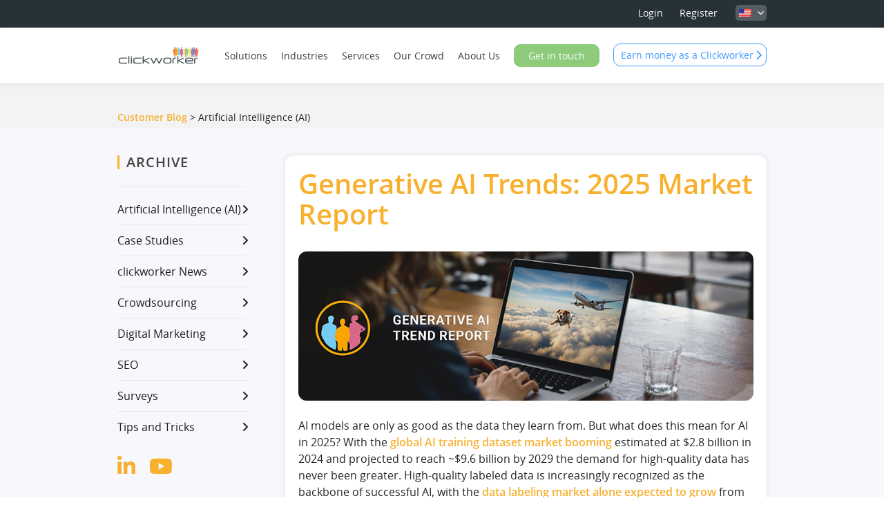

--- FILE ---
content_type: text/html; charset=UTF-8
request_url: https://www.clickworker.com/customer-blog/artificial-intelligence/
body_size: 19381
content:
<!DOCTYPE HTML><html
lang=en><head> <script>window.dataLayer = window.dataLayer || [];
  function gtag(){dataLayer.push(arguments);}


  gtag('consent', 'default', {
    'ad_storage': 'denied',
    'ad_user_data': 'denied',
    'ad_personalization': 'denied',
    'analytics_storage': 'denied'
  });</script> <meta
name="google-site-verification" content="Jzk2UMjrpHCfVso5ZCh02yq6SgochxEN03rOHvByZs4"><link
rel=preconnect href=https://cdn.clickworker.com/ ><link
rel=dns-prefetch href=https://cdn.clickworker.com/ ><meta
name="viewport" content="width=device-width, initial-scale=1.0"><link
rel="shortcut icon" href=/favicon.ico type=image/x-icon><meta
name='robots' content='noindex, follow'><title>Artificial Intelligence (AI) Archives - clickworker.com</title><meta
property="og:locale" content="en_US"><meta
property="og:type" content="article"><meta
property="og:title" content="Artificial Intelligence (AI) Archives - clickworker.com"><meta
property="og:url" content="https://www.clickworker.com/customer-blog/artificial-intelligence/"><meta
property="og:site_name" content="clickworker.com"><meta
name="twitter:card" content="summary_large_image"> <script type=application/ld+json class=yoast-schema-graph>{"@context":"https://schema.org","@graph":[{"@type":"CollectionPage","@id":"https://www.clickworker.com/customer-blog/artificial-intelligence/","url":"https://www.clickworker.com/customer-blog/artificial-intelligence/","name":"Artificial Intelligence (AI) Archives - clickworker.com","isPartOf":{"@id":"https://www.clickworker.com/#website"},"primaryImageOfPage":{"@id":"https://www.clickworker.com/customer-blog/artificial-intelligence/#primaryimage"},"image":{"@id":"https://www.clickworker.com/customer-blog/artificial-intelligence/#primaryimage"},"thumbnailUrl":"https://cdn.clickworker.com/wp-content/uploads/2025/03/gen-ai-trend-report-header-1.png","breadcrumb":{"@id":"https://www.clickworker.com/customer-blog/artificial-intelligence/#breadcrumb"},"inLanguage":"en-US"},{"@type":"ImageObject","inLanguage":"en-US","@id":"https://www.clickworker.com/customer-blog/artificial-intelligence/#primaryimage","url":"https://cdn.clickworker.com/wp-content/uploads/2025/03/gen-ai-trend-report-header-1.png","contentUrl":"https://cdn.clickworker.com/wp-content/uploads/2025/03/gen-ai-trend-report-header-1.png","width":800,"height":262,"caption":"Headerbild zum gen ai trend report post"},{"@type":"BreadcrumbList","@id":"https://www.clickworker.com/customer-blog/artificial-intelligence/#breadcrumb","itemListElement":[{"@type":"ListItem","position":1,"name":"Home","item":"https://www.clickworker.com/"},{"@type":"ListItem","position":2,"name":"Customer Blog","item":"https://www.clickworker.com/customer-blog/"},{"@type":"ListItem","position":3,"name":"Artificial Intelligence (AI)"}]},{"@type":"WebSite","@id":"https://www.clickworker.com/#website","url":"https://www.clickworker.com/","name":"clickworker.com","description":"Your AI Data Provider","publisher":{"@id":"https://www.clickworker.com/#organization"},"potentialAction":[{"@type":"SearchAction","target":{"@type":"EntryPoint","urlTemplate":"https://www.clickworker.com/?s={search_term_string}"},"query-input":{"@type":"PropertyValueSpecification","valueRequired":true,"valueName":"search_term_string"}}],"inLanguage":"en-US"},{"@type":"Organization","@id":"https://www.clickworker.com/#organization","name":"clickworker","url":"https://www.clickworker.com/","logo":{"@type":"ImageObject","inLanguage":"en-US","@id":"https://www.clickworker.com/#/schema/logo/image/","url":"https://cdn.clickworker.com/wp-content/uploads/2023/06/clickworkerCompactLogo.webp","contentUrl":"https://cdn.clickworker.com/wp-content/uploads/2023/06/clickworkerCompactLogo.webp","width":696,"height":696,"caption":"clickworker"},"image":{"@id":"https://www.clickworker.com/#/schema/logo/image/"},"sameAs":["https://www.linkedin.com/company/clickworker/"]}]}</script> <link
rel=dns-prefetch href=//hcaptcha.com><style id=wp-img-auto-sizes-contain-inline-css>img:is([sizes=auto i],[sizes^="auto," i]){contain-intrinsic-size:3000px 1500px}</style><link
rel=stylesheet href=https://cdn.clickworker.com/wp-content/cache/minify/1/a9435.css.gzip media=all><style id=classic-theme-styles-inline-css>/*! This file is auto-generated */
.wp-block-button__link{color:#fff;background-color:#32373c;border-radius:9999px;box-shadow:none;text-decoration:none;padding:calc(.667em + 2px) calc(1.333em + 2px);font-size:1.125em}.wp-block-file__button{background:#32373c;color:#fff;text-decoration:none}</style><link
rel=stylesheet href=https://cdn.clickworker.com/wp-content/cache/minify/1/ded5f.css.gzip media=all><style id=wpml-legacy-dropdown-click-0-inline-css>.wpml-ls-statics-shortcode_actions{background-color:#eee}.wpml-ls-statics-shortcode_actions, .wpml-ls-statics-shortcode_actions .wpml-ls-sub-menu, .wpml-ls-statics-shortcode_actions
a{border-color:#cdcdcd}.wpml-ls-statics-shortcode_actions a, .wpml-ls-statics-shortcode_actions .wpml-ls-sub-menu a, .wpml-ls-statics-shortcode_actions .wpml-ls-sub-menu a:link, .wpml-ls-statics-shortcode_actions li:not(.wpml-ls-current-language) .wpml-ls-link, .wpml-ls-statics-shortcode_actions li:not(.wpml-ls-current-language) .wpml-ls-link:link{color:#444;background-color:#fff}.wpml-ls-statics-shortcode_actions .wpml-ls-sub-menu a:hover,.wpml-ls-statics-shortcode_actions .wpml-ls-sub-menu a:focus, .wpml-ls-statics-shortcode_actions .wpml-ls-sub-menu a:link:hover, .wpml-ls-statics-shortcode_actions .wpml-ls-sub-menu a:link:focus{color:#000;background-color:#eee}.wpml-ls-statics-shortcode_actions .wpml-ls-current-language>a{color:#444;background-color:#fff}.wpml-ls-statics-shortcode_actions .wpml-ls-current-language:hover>a, .wpml-ls-statics-shortcode_actions .wpml-ls-current-language>a:focus{color:#000;background-color:#eee}.wpml-ls-legacy-dropdown-click{width:80px}.wpml-ls-statics-shortcode_actions{background-color:transparent}.wpml-ls-legacy-dropdown-click a.wpml-ls-item-toggle:after{right:4px}</style><link
rel=stylesheet href=https://cdn.clickworker.com/wp-content/cache/minify/1/2edac.css.gzip media=all><link
rel=stylesheet id=moove_gdpr_frontend-css href='https://www.clickworker.com/wp-content/plugins/gdpr-cookie-compliance/dist/styles/gdpr-main-nf.css?ver=5.0.9' type=text/css media=all><style id=moove_gdpr_frontend-inline-css>#moove_gdpr_cookie_modal .moove-gdpr-modal-content .moove-gdpr-tab-main h3.tab-title,
#moove_gdpr_cookie_modal .moove-gdpr-modal-content .moove-gdpr-tab-main span.tab-title,
#moove_gdpr_cookie_modal .moove-gdpr-modal-content .moove-gdpr-modal-left-content #moove-gdpr-menu li a,
#moove_gdpr_cookie_modal .moove-gdpr-modal-content .moove-gdpr-modal-left-content #moove-gdpr-menu li button,
#moove_gdpr_cookie_modal .moove-gdpr-modal-content .moove-gdpr-modal-left-content .moove-gdpr-branding-cnt a,
#moove_gdpr_cookie_modal .moove-gdpr-modal-content .moove-gdpr-modal-footer-content .moove-gdpr-button-holder a.mgbutton,
#moove_gdpr_cookie_modal .moove-gdpr-modal-content .moove-gdpr-modal-footer-content .moove-gdpr-button-holder button.mgbutton,
#moove_gdpr_cookie_modal .cookie-switch .cookie-slider:after,
#moove_gdpr_cookie_modal .cookie-switch .slider:after,
#moove_gdpr_cookie_modal .switch .cookie-slider:after,
#moove_gdpr_cookie_modal .switch .slider:after,
#moove_gdpr_cookie_info_bar .moove-gdpr-info-bar-container .moove-gdpr-info-bar-content p,
#moove_gdpr_cookie_info_bar .moove-gdpr-info-bar-container .moove-gdpr-info-bar-content p a,
#moove_gdpr_cookie_info_bar .moove-gdpr-info-bar-container .moove-gdpr-info-bar-content a.mgbutton,
#moove_gdpr_cookie_info_bar .moove-gdpr-info-bar-container .moove-gdpr-info-bar-content button.mgbutton,
#moove_gdpr_cookie_modal .moove-gdpr-modal-content .moove-gdpr-tab-main .moove-gdpr-tab-main-content h1,
#moove_gdpr_cookie_modal .moove-gdpr-modal-content .moove-gdpr-tab-main .moove-gdpr-tab-main-content h2,
#moove_gdpr_cookie_modal .moove-gdpr-modal-content .moove-gdpr-tab-main .moove-gdpr-tab-main-content h3,
#moove_gdpr_cookie_modal .moove-gdpr-modal-content .moove-gdpr-tab-main .moove-gdpr-tab-main-content h4,
#moove_gdpr_cookie_modal .moove-gdpr-modal-content .moove-gdpr-tab-main .moove-gdpr-tab-main-content h5,
#moove_gdpr_cookie_modal .moove-gdpr-modal-content .moove-gdpr-tab-main .moove-gdpr-tab-main-content h6,
#moove_gdpr_cookie_modal .moove-gdpr-modal-content.moove_gdpr_modal_theme_v2 .moove-gdpr-modal-title .tab-title,
#moove_gdpr_cookie_modal .moove-gdpr-modal-content.moove_gdpr_modal_theme_v2 .moove-gdpr-tab-main h3.tab-title,
#moove_gdpr_cookie_modal .moove-gdpr-modal-content.moove_gdpr_modal_theme_v2 .moove-gdpr-tab-main span.tab-title,
#moove_gdpr_cookie_modal .moove-gdpr-modal-content.moove_gdpr_modal_theme_v2 .moove-gdpr-branding-cnt
a{font-weight:inherit}#moove_gdpr_cookie_modal,#moove_gdpr_cookie_info_bar,.gdpr_cookie_settings_shortcode_content{font-family:inherit}#moove_gdpr_save_popup_settings_button{background-color:#373737;color:#fff}#moove_gdpr_save_popup_settings_button:hover{background-color:#000}#moove_gdpr_cookie_info_bar .moove-gdpr-info-bar-container .moove-gdpr-info-bar-content a.mgbutton,#moove_gdpr_cookie_info_bar .moove-gdpr-info-bar-container .moove-gdpr-info-bar-content
button.mgbutton{background-color:#f8b02f}#moove_gdpr_cookie_modal .moove-gdpr-modal-content .moove-gdpr-modal-footer-content .moove-gdpr-button-holder a.mgbutton,#moove_gdpr_cookie_modal .moove-gdpr-modal-content .moove-gdpr-modal-footer-content .moove-gdpr-button-holder button.mgbutton,.gdpr_cookie_settings_shortcode_content .gdpr-shr-button.button-green{background-color:#f8b02f;border-color:#f8b02f}#moove_gdpr_cookie_modal .moove-gdpr-modal-content .moove-gdpr-modal-footer-content .moove-gdpr-button-holder a.mgbutton:hover,#moove_gdpr_cookie_modal .moove-gdpr-modal-content .moove-gdpr-modal-footer-content .moove-gdpr-button-holder button.mgbutton:hover,.gdpr_cookie_settings_shortcode_content .gdpr-shr-button.button-green:hover{background-color:#fff;color:#f8b02f}#moove_gdpr_cookie_modal .moove-gdpr-modal-content .moove-gdpr-modal-close i,#moove_gdpr_cookie_modal .moove-gdpr-modal-content .moove-gdpr-modal-close span.gdpr-icon{background-color:#f8b02f;border:1px
solid #f8b02f}#moove_gdpr_cookie_info_bar span.moove-gdpr-infobar-allow-all.focus-g,#moove_gdpr_cookie_info_bar span.moove-gdpr-infobar-allow-all:focus,#moove_gdpr_cookie_info_bar button.moove-gdpr-infobar-allow-all.focus-g,#moove_gdpr_cookie_info_bar button.moove-gdpr-infobar-allow-all:focus,#moove_gdpr_cookie_info_bar span.moove-gdpr-infobar-reject-btn.focus-g,#moove_gdpr_cookie_info_bar span.moove-gdpr-infobar-reject-btn:focus,#moove_gdpr_cookie_info_bar button.moove-gdpr-infobar-reject-btn.focus-g,#moove_gdpr_cookie_info_bar button.moove-gdpr-infobar-reject-btn:focus,#moove_gdpr_cookie_info_bar span.change-settings-button.focus-g,#moove_gdpr_cookie_info_bar span.change-settings-button:focus,#moove_gdpr_cookie_info_bar button.change-settings-button.focus-g,#moove_gdpr_cookie_info_bar button.change-settings-button:focus{-webkit-box-shadow:0 0 1px 3px #f8b02f;-moz-box-shadow:0 0 1px 3px #f8b02f;box-shadow:0 0 1px 3px #f8b02f}#moove_gdpr_cookie_modal .moove-gdpr-modal-content .moove-gdpr-modal-close i:hover,#moove_gdpr_cookie_modal .moove-gdpr-modal-content .moove-gdpr-modal-close span.gdpr-icon:hover,#moove_gdpr_cookie_info_bar span[data-href]>u.change-settings-button{color:#f8b02f}#moove_gdpr_cookie_modal .moove-gdpr-modal-content .moove-gdpr-modal-left-content #moove-gdpr-menu li.menu-item-selected a span.gdpr-icon,#moove_gdpr_cookie_modal .moove-gdpr-modal-content .moove-gdpr-modal-left-content #moove-gdpr-menu li.menu-item-selected button span.gdpr-icon{color:inherit}#moove_gdpr_cookie_modal .moove-gdpr-modal-content .moove-gdpr-modal-left-content #moove-gdpr-menu li a span.gdpr-icon,#moove_gdpr_cookie_modal .moove-gdpr-modal-content .moove-gdpr-modal-left-content #moove-gdpr-menu li button span.gdpr-icon{color:inherit}#moove_gdpr_cookie_modal .gdpr-acc-link{line-height:0;font-size:0;color:transparent;position:absolute}#moove_gdpr_cookie_modal .moove-gdpr-modal-content .moove-gdpr-modal-close:hover i,#moove_gdpr_cookie_modal .moove-gdpr-modal-content .moove-gdpr-modal-left-content #moove-gdpr-menu li a,#moove_gdpr_cookie_modal .moove-gdpr-modal-content .moove-gdpr-modal-left-content #moove-gdpr-menu li button,#moove_gdpr_cookie_modal .moove-gdpr-modal-content .moove-gdpr-modal-left-content #moove-gdpr-menu li button i,#moove_gdpr_cookie_modal .moove-gdpr-modal-content .moove-gdpr-modal-left-content #moove-gdpr-menu li a i,#moove_gdpr_cookie_modal .moove-gdpr-modal-content .moove-gdpr-tab-main .moove-gdpr-tab-main-content a:hover,#moove_gdpr_cookie_info_bar.moove-gdpr-dark-scheme .moove-gdpr-info-bar-container .moove-gdpr-info-bar-content a.mgbutton:hover,#moove_gdpr_cookie_info_bar.moove-gdpr-dark-scheme .moove-gdpr-info-bar-container .moove-gdpr-info-bar-content button.mgbutton:hover,#moove_gdpr_cookie_info_bar.moove-gdpr-dark-scheme .moove-gdpr-info-bar-container .moove-gdpr-info-bar-content a:hover,#moove_gdpr_cookie_info_bar.moove-gdpr-dark-scheme .moove-gdpr-info-bar-container .moove-gdpr-info-bar-content button:hover,#moove_gdpr_cookie_info_bar.moove-gdpr-dark-scheme .moove-gdpr-info-bar-container .moove-gdpr-info-bar-content span.change-settings-button:hover,#moove_gdpr_cookie_info_bar.moove-gdpr-dark-scheme .moove-gdpr-info-bar-container .moove-gdpr-info-bar-content button.change-settings-button:hover,#moove_gdpr_cookie_info_bar.moove-gdpr-dark-scheme .moove-gdpr-info-bar-container .moove-gdpr-info-bar-content u.change-settings-button:hover,#moove_gdpr_cookie_info_bar span[data-href]>u.change-settings-button,#moove_gdpr_cookie_info_bar.moove-gdpr-dark-scheme .moove-gdpr-info-bar-container .moove-gdpr-info-bar-content a.mgbutton.focus-g,#moove_gdpr_cookie_info_bar.moove-gdpr-dark-scheme .moove-gdpr-info-bar-container .moove-gdpr-info-bar-content button.mgbutton.focus-g,#moove_gdpr_cookie_info_bar.moove-gdpr-dark-scheme .moove-gdpr-info-bar-container .moove-gdpr-info-bar-content a.focus-g,#moove_gdpr_cookie_info_bar.moove-gdpr-dark-scheme .moove-gdpr-info-bar-container .moove-gdpr-info-bar-content button.focus-g,#moove_gdpr_cookie_info_bar.moove-gdpr-dark-scheme .moove-gdpr-info-bar-container .moove-gdpr-info-bar-content a.mgbutton:focus,#moove_gdpr_cookie_info_bar.moove-gdpr-dark-scheme .moove-gdpr-info-bar-container .moove-gdpr-info-bar-content button.mgbutton:focus,#moove_gdpr_cookie_info_bar.moove-gdpr-dark-scheme .moove-gdpr-info-bar-container .moove-gdpr-info-bar-content a:focus,#moove_gdpr_cookie_info_bar.moove-gdpr-dark-scheme .moove-gdpr-info-bar-container .moove-gdpr-info-bar-content button:focus,#moove_gdpr_cookie_info_bar.moove-gdpr-dark-scheme .moove-gdpr-info-bar-container .moove-gdpr-info-bar-content span.change-settings-button.focus-g,span.change-settings-button:focus,button.change-settings-button.focus-g,button.change-settings-button:focus,#moove_gdpr_cookie_info_bar.moove-gdpr-dark-scheme .moove-gdpr-info-bar-container .moove-gdpr-info-bar-content u.change-settings-button.focus-g,#moove_gdpr_cookie_info_bar.moove-gdpr-dark-scheme .moove-gdpr-info-bar-container .moove-gdpr-info-bar-content u.change-settings-button:focus{color:#f8b02f}#moove_gdpr_cookie_modal .moove-gdpr-branding.focus-g span,#moove_gdpr_cookie_modal .moove-gdpr-modal-content .moove-gdpr-tab-main a.focus-g,#moove_gdpr_cookie_modal .moove-gdpr-modal-content .moove-gdpr-tab-main .gdpr-cd-details-toggle.focus-g{color:#f8b02f}#moove_gdpr_cookie_modal.gdpr_lightbox-hide{display:none}</style> <script src=https://cdn.clickworker.com/wp-content/cache/minify/1/0ccc4.js.gzip></script> <script id=wpml-xdomain-data-js-extra>var wpml_xdomain_data = {"css_selector":"wpml-ls-item","ajax_url":"https://www.clickworker.com/wp-admin/admin-ajax.php","current_lang":"en","_nonce":"a367f9060f"};
var wpml_xdomain_data = {"css_selector":"wpml-ls-item","ajax_url":"https://www.clickworker.com/wp-admin/admin-ajax.php","current_lang":"en","_nonce":"a367f9060f"};
//# sourceURL=wpml-xdomain-data-js-extra</script> <script src=https://cdn.clickworker.com/wp-content/cache/minify/1/cffed.js.gzip defer></script> <script src="https://cdn.clickworker.com/wp-includes/js/jquery/jquery.min.js.gzip?ver=3.7.1" id=jquery-core-js></script> <link
rel=https://api.w.org/ href=https://www.clickworker.com/wp-json/ ><link
rel=alternate title=JSON type=application/json href=https://www.clickworker.com/wp-json/wp/v2/categories/825><meta
name="generator" content="WordPress 6.9"><meta
name="generator" content="WPML ver:4.8.6 stt:1,4,3,43,2;"> <script async src=https://secure.leadforensics.com/js/223006.js ></script> <noscript><img
alt src=https://secure.leadforensics.com/223006.png style=display:none;></noscript><style>.h-captcha{position:relative;display:block;margin-bottom:2rem;padding:0;clear:both}.h-captcha[data-size="normal"]{width:302px;height:76px}.h-captcha[data-size="compact"]{width:158px;height:138px}.h-captcha[data-size="invisible"]{display:none}.h-captcha
iframe{z-index:1}.h-captcha::before{content:"";display:block;position:absolute;top:0;left:0;background:url(https://www.clickworker.com/wp-content/plugins/hcaptcha-for-forms-and-more/assets/images/hcaptcha-div-logo.svg) no-repeat;border:1px
solid #fff0;border-radius:4px;box-sizing:border-box}.h-captcha::after{content:"If you see this message, hCaptcha failed to load due to site errors.";font-family:-apple-system,system-ui,BlinkMacSystemFont,"Segoe UI",Roboto,Oxygen,Ubuntu,"Helvetica Neue",Arial,sans-serif;font-size:10px;font-weight:500;position:absolute;top:0;bottom:0;left:0;right:0;box-sizing:border-box;color:#bf1722;opacity:0}.h-captcha:not(:has(iframe))::after{animation:hcap-msg-fade-in .3s ease forwards;animation-delay:2s}.h-captcha:has(iframe)::after{animation:none;opacity:0}@keyframes hcap-msg-fade-in{to{opacity:1}}.h-captcha[data-size="normal"]::before{width:302px;height:76px;background-position:93.8% 28%}.h-captcha[data-size="normal"]::after{width:302px;height:76px;display:flex;flex-wrap:wrap;align-content:center;line-height:normal;padding:0
75px 0 10px}.h-captcha[data-size="compact"]::before{width:158px;height:138px;background-position:49.9% 78.8%}.h-captcha[data-size="compact"]::after{width:158px;height:138px;text-align:center;line-height:normal;padding:24px
10px 10px 10px}.h-captcha[data-theme="light"]::before,body.is-light-theme .h-captcha[data-theme="auto"]::before,.h-captcha[data-theme="auto"]::before{background-color:#fafafa;border:1px
solid #e0e0e0}.h-captcha[data-theme="dark"]::before,body.is-dark-theme .h-captcha[data-theme="auto"]::before,html.wp-dark-mode-active .h-captcha[data-theme="auto"]::before,html.drdt-dark-mode .h-captcha[data-theme="auto"]::before{background-image:url(https://www.clickworker.com/wp-content/plugins/hcaptcha-for-forms-and-more/assets/images/hcaptcha-div-logo-white.svg);background-repeat:no-repeat;background-color:#333;border:1px
solid #f5f5f5}@media (prefers-color-scheme:dark){.h-captcha[data-theme="auto"]::before{background-image:url(https://www.clickworker.com/wp-content/plugins/hcaptcha-for-forms-and-more/assets/images/hcaptcha-div-logo-white.svg);background-repeat:no-repeat;background-color:#333;border:1px
solid #f5f5f5}}.h-captcha[data-theme="custom"]::before{background-color:initial}.h-captcha[data-size="invisible"]::before,.h-captcha[data-size="invisible"]::after{display:none}.h-captcha
iframe{position:relative}div[style*="z-index: 2147483647"] div[style*="border-width: 11px"][style*="position: absolute"][style*="pointer-events: none"]{border-style:none}</style><link
rel=apple-touch-icon sizes=180x180 href="https://cdn.clickworker.com/wp-content/uploads/fbrfg/apple-touch-icon.png?v1.3=m2d3oL4778"><link
rel=icon type=image/png sizes=32x32 href="https://cdn.clickworker.com/wp-content/uploads/fbrfg/favicon-32x32.png?v1.3=m2d3oL4778"><link
rel=icon type=image/png sizes=16x16 href="https://cdn.clickworker.com/wp-content/uploads/fbrfg/favicon-16x16.png?v1.3=m2d3oL4778"><link
rel=manifest href="https://cdn.clickworker.com/wp-content/uploads/fbrfg/manifest.json?v1.3=m2d3oL4778"><link
rel=mask-icon href="https://cdn.clickworker.com/wp-content/uploads/fbrfg/safari-pinned-tab.svg.gzip?v1.3=m2d3oL4778" color=#f8b02f><link
rel="shortcut icon" href="https://cdn.clickworker.com/wp-content/uploads/fbrfg/favicon.ico.gzip?v1.3=m2d3oL4778"><meta
name="msapplication-config" content="https://cdn.clickworker.com/wp-content/uploads/fbrfg/browserconfig.xml.gzip?v1.3=m2d3oL4778"><meta
name="theme-color" content="#ffffff"><style>.fancybox-custom .fancybox-outer{box-shadow:0 0 50px #222}#nav-bar .navbar-nav .customer-main-menu li:last-child a.dropdown-toggle#menu-item-dropdown-82906 span,
#nav-bar .navbar-nav .customer-main-menu li:last-child a.dropdown-toggle#menu-item-dropdown-82906
span{background:#fff;padding:0;border-radius:0;border:none;border-width:none;color:#373d48;-webkit-transition:background-color .15s ease-in-out, border-color .15s ease-in-out;transition:background-color .15s ease-in-out, border-color .15s ease-in-out}#nav-bar .navbar-nav .customer-main-menu li:last-child a.dropdown-toggle#menu-item-dropdown-82906 span:hover{background:#fff;border:none}</style><style id=global-styles-inline-css>/*<![CDATA[*/:root{--wp--preset--aspect-ratio--square:1;--wp--preset--aspect-ratio--4-3:4/3;--wp--preset--aspect-ratio--3-4:3/4;--wp--preset--aspect-ratio--3-2:3/2;--wp--preset--aspect-ratio--2-3:2/3;--wp--preset--aspect-ratio--16-9:16/9;--wp--preset--aspect-ratio--9-16:9/16;--wp--preset--color--black:#000;--wp--preset--color--cyan-bluish-gray:#abb8c3;--wp--preset--color--white:#fff;--wp--preset--color--pale-pink:#f78da7;--wp--preset--color--vivid-red:#cf2e2e;--wp--preset--color--luminous-vivid-orange:#ff6900;--wp--preset--color--luminous-vivid-amber:#fcb900;--wp--preset--color--light-green-cyan:#7bdcb5;--wp--preset--color--vivid-green-cyan:#00d084;--wp--preset--color--pale-cyan-blue:#8ed1fc;--wp--preset--color--vivid-cyan-blue:#0693e3;--wp--preset--color--vivid-purple:#9b51e0;--wp--preset--gradient--vivid-cyan-blue-to-vivid-purple:linear-gradient(135deg,rgb(6,147,227) 0%,rgb(155,81,224) 100%);--wp--preset--gradient--light-green-cyan-to-vivid-green-cyan:linear-gradient(135deg,rgb(122,220,180) 0%,rgb(0,208,130) 100%);--wp--preset--gradient--luminous-vivid-amber-to-luminous-vivid-orange:linear-gradient(135deg,rgb(252,185,0) 0%,rgb(255,105,0) 100%);--wp--preset--gradient--luminous-vivid-orange-to-vivid-red:linear-gradient(135deg,rgb(255,105,0) 0%,rgb(207,46,46) 100%);--wp--preset--gradient--very-light-gray-to-cyan-bluish-gray:linear-gradient(135deg,rgb(238,238,238) 0%,rgb(169,184,195) 100%);--wp--preset--gradient--cool-to-warm-spectrum:linear-gradient(135deg,rgb(74,234,220) 0%,rgb(151,120,209) 20%,rgb(207,42,186) 40%,rgb(238,44,130) 60%,rgb(251,105,98) 80%,rgb(254,248,76) 100%);--wp--preset--gradient--blush-light-purple:linear-gradient(135deg,rgb(255,206,236) 0%,rgb(152,150,240) 100%);--wp--preset--gradient--blush-bordeaux:linear-gradient(135deg,rgb(254,205,165) 0%,rgb(254,45,45) 50%,rgb(107,0,62) 100%);--wp--preset--gradient--luminous-dusk:linear-gradient(135deg,rgb(255,203,112) 0%,rgb(199,81,192) 50%,rgb(65,88,208) 100%);--wp--preset--gradient--pale-ocean:linear-gradient(135deg,rgb(255,245,203) 0%,rgb(182,227,212) 50%,rgb(51,167,181) 100%);--wp--preset--gradient--electric-grass:linear-gradient(135deg,rgb(202,248,128) 0%,rgb(113,206,126) 100%);--wp--preset--gradient--midnight:linear-gradient(135deg,rgb(2,3,129) 0%,rgb(40,116,252) 100%);--wp--preset--font-size--small:13px;--wp--preset--font-size--medium:20px;--wp--preset--font-size--large:36px;--wp--preset--font-size--x-large:42px;--wp--preset--spacing--20:0.44rem;--wp--preset--spacing--30:0.67rem;--wp--preset--spacing--40:1rem;--wp--preset--spacing--50:1.5rem;--wp--preset--spacing--60:2.25rem;--wp--preset--spacing--70:3.38rem;--wp--preset--spacing--80:5.06rem;--wp--preset--shadow--natural:6px 6px 9px rgba(0, 0, 0, 0.2);--wp--preset--shadow--deep:12px 12px 50px rgba(0, 0, 0, 0.4);--wp--preset--shadow--sharp:6px 6px 0px rgba(0, 0, 0, 0.2);--wp--preset--shadow--outlined:6px 6px 0px -3px rgb(255, 255, 255), 6px 6px rgb(0, 0, 0);--wp--preset--shadow--crisp:6px 6px 0px rgb(0, 0, 0)}:where(.is-layout-flex){gap:0.5em}:where(.is-layout-grid){gap:0.5em}body .is-layout-flex{display:flex}.is-layout-flex{flex-wrap:wrap;align-items:center}.is-layout-flex>:is(*,div){margin:0}body .is-layout-grid{display:grid}.is-layout-grid>:is(*,div){margin:0}:where(.wp-block-columns.is-layout-flex){gap:2em}:where(.wp-block-columns.is-layout-grid){gap:2em}:where(.wp-block-post-template.is-layout-flex){gap:1.25em}:where(.wp-block-post-template.is-layout-grid){gap:1.25em}.has-black-color{color:var(--wp--preset--color--black) !important}.has-cyan-bluish-gray-color{color:var(--wp--preset--color--cyan-bluish-gray) !important}.has-white-color{color:var(--wp--preset--color--white) !important}.has-pale-pink-color{color:var(--wp--preset--color--pale-pink) !important}.has-vivid-red-color{color:var(--wp--preset--color--vivid-red) !important}.has-luminous-vivid-orange-color{color:var(--wp--preset--color--luminous-vivid-orange) !important}.has-luminous-vivid-amber-color{color:var(--wp--preset--color--luminous-vivid-amber) !important}.has-light-green-cyan-color{color:var(--wp--preset--color--light-green-cyan) !important}.has-vivid-green-cyan-color{color:var(--wp--preset--color--vivid-green-cyan) !important}.has-pale-cyan-blue-color{color:var(--wp--preset--color--pale-cyan-blue) !important}.has-vivid-cyan-blue-color{color:var(--wp--preset--color--vivid-cyan-blue) !important}.has-vivid-purple-color{color:var(--wp--preset--color--vivid-purple) !important}.has-black-background-color{background-color:var(--wp--preset--color--black) !important}.has-cyan-bluish-gray-background-color{background-color:var(--wp--preset--color--cyan-bluish-gray) !important}.has-white-background-color{background-color:var(--wp--preset--color--white) !important}.has-pale-pink-background-color{background-color:var(--wp--preset--color--pale-pink) !important}.has-vivid-red-background-color{background-color:var(--wp--preset--color--vivid-red) !important}.has-luminous-vivid-orange-background-color{background-color:var(--wp--preset--color--luminous-vivid-orange) !important}.has-luminous-vivid-amber-background-color{background-color:var(--wp--preset--color--luminous-vivid-amber) !important}.has-light-green-cyan-background-color{background-color:var(--wp--preset--color--light-green-cyan) !important}.has-vivid-green-cyan-background-color{background-color:var(--wp--preset--color--vivid-green-cyan) !important}.has-pale-cyan-blue-background-color{background-color:var(--wp--preset--color--pale-cyan-blue) !important}.has-vivid-cyan-blue-background-color{background-color:var(--wp--preset--color--vivid-cyan-blue) !important}.has-vivid-purple-background-color{background-color:var(--wp--preset--color--vivid-purple) !important}.has-black-border-color{border-color:var(--wp--preset--color--black) !important}.has-cyan-bluish-gray-border-color{border-color:var(--wp--preset--color--cyan-bluish-gray) !important}.has-white-border-color{border-color:var(--wp--preset--color--white) !important}.has-pale-pink-border-color{border-color:var(--wp--preset--color--pale-pink) !important}.has-vivid-red-border-color{border-color:var(--wp--preset--color--vivid-red) !important}.has-luminous-vivid-orange-border-color{border-color:var(--wp--preset--color--luminous-vivid-orange) !important}.has-luminous-vivid-amber-border-color{border-color:var(--wp--preset--color--luminous-vivid-amber) !important}.has-light-green-cyan-border-color{border-color:var(--wp--preset--color--light-green-cyan) !important}.has-vivid-green-cyan-border-color{border-color:var(--wp--preset--color--vivid-green-cyan) !important}.has-pale-cyan-blue-border-color{border-color:var(--wp--preset--color--pale-cyan-blue) !important}.has-vivid-cyan-blue-border-color{border-color:var(--wp--preset--color--vivid-cyan-blue) !important}.has-vivid-purple-border-color{border-color:var(--wp--preset--color--vivid-purple) !important}.has-vivid-cyan-blue-to-vivid-purple-gradient-background{background:var(--wp--preset--gradient--vivid-cyan-blue-to-vivid-purple) !important}.has-light-green-cyan-to-vivid-green-cyan-gradient-background{background:var(--wp--preset--gradient--light-green-cyan-to-vivid-green-cyan) !important}.has-luminous-vivid-amber-to-luminous-vivid-orange-gradient-background{background:var(--wp--preset--gradient--luminous-vivid-amber-to-luminous-vivid-orange) !important}.has-luminous-vivid-orange-to-vivid-red-gradient-background{background:var(--wp--preset--gradient--luminous-vivid-orange-to-vivid-red) !important}.has-very-light-gray-to-cyan-bluish-gray-gradient-background{background:var(--wp--preset--gradient--very-light-gray-to-cyan-bluish-gray) !important}.has-cool-to-warm-spectrum-gradient-background{background:var(--wp--preset--gradient--cool-to-warm-spectrum) !important}.has-blush-light-purple-gradient-background{background:var(--wp--preset--gradient--blush-light-purple) !important}.has-blush-bordeaux-gradient-background{background:var(--wp--preset--gradient--blush-bordeaux) !important}.has-luminous-dusk-gradient-background{background:var(--wp--preset--gradient--luminous-dusk) !important}.has-pale-ocean-gradient-background{background:var(--wp--preset--gradient--pale-ocean) !important}.has-electric-grass-gradient-background{background:var(--wp--preset--gradient--electric-grass) !important}.has-midnight-gradient-background{background:var(--wp--preset--gradient--midnight) !important}.has-small-font-size{font-size:var(--wp--preset--font-size--small) !important}.has-medium-font-size{font-size:var(--wp--preset--font-size--medium) !important}.has-large-font-size{font-size:var(--wp--preset--font-size--large) !important}.has-x-large-font-size{font-size:var(--wp--preset--font-size--x-large) !important}/*]]>*/</style></head><body
class="archive category category-artificial-intelligence category-825 wp-theme-clickworkerV8 v7"><div
id=header class=fixed-top><div
id=sup-nav ><div
class="container position-relative"><div
class="row no-gutters justify-content-end"><div
class="col-auto visible-lg"><div
class=menu-customer-contact-menu-container><ul
id=menu-customer-contact-menu class="nav navbar-nav" itemscope itemtype=http://www.schema.org/SiteNavigationElement><li
id=menu-item-61769 class="menu-item menu-item-type-custom menu-item-object-custom menu-item-has-children menu-item-61769  main-menu-item dropdown menu-item-61769 nav-item"><a
href=# data-toggle=dropdown aria-expanded=false class="dropdown-toggle nav-link" id=menu-item-dropdown-61769><span
itemprop=name>Login</span></a><ul
id=halter-menu-item-dropdown-61769  class=dropdown-menu aria-labelledby=menu-item-dropdown-61769 role=menu>
<li
id=menu-item-61770 class="menu-item menu-item-type-custom menu-item-object-custom menu-item-61770  normal-menu-item menu-item-61770 nav-item"><a
title="For Customers" target=_blank rel="noopener noreferrer" itemprop=url href="https://marketplace.clickworker.com/?locale=en" class=dropdown-item><span
itemprop=name>For Customers</span></a></li>
<li
id=menu-item-61771 class="menu-item menu-item-type-custom menu-item-object-custom menu-item-61771  normal-menu-item menu-item-61771 nav-item"><a
title="For Clickworkers" target=_blank rel="noopener noreferrer" itemprop=url href=https://workplace.clickworker.com/en/sessions/new class=dropdown-item><span
itemprop=name>For Clickworkers</span></a></li></ul>
</li>
<li
id=menu-item-61772 class="menu-item menu-item-type-custom menu-item-object-custom menu-item-has-children menu-item-61772  main-menu-item dropdown menu-item-61772 nav-item"><a
href=# data-toggle=dropdown aria-expanded=false class="dropdown-toggle nav-link" id=menu-item-dropdown-61772><span
itemprop=name>Register</span></a><ul
id=halter-menu-item-dropdown-61772  class=dropdown-menu aria-labelledby=menu-item-dropdown-61772 role=menu>
<li
id=menu-item-61773 class="menu-item menu-item-type-custom menu-item-object-custom menu-item-61773  normal-menu-item menu-item-61773 nav-item"><a
title="For Customers" target=_blank rel="noopener noreferrer" itemprop=url href="https://marketplace.clickworker.com/?locale=en" class=dropdown-item><span
itemprop=name>For Customers</span></a></li>
<li
id=menu-item-61774 class="menu-item menu-item-type-custom menu-item-object-custom menu-item-61774  normal-menu-item menu-item-61774 nav-item"><a
title="For Clickworkers" target=_blank rel="noopener noreferrer" itemprop=url href=https://workplace.clickworker.com/en/users/new/ class=dropdown-item><span
itemprop=name>For Clickworkers</span></a></li></ul>
</li></ul></div></div><div
class="col-auto visible-lg"><div
class="compact-lang-select-wrapper contact-lang-selector d-block ml-3" id=lang_sel_click><div
class="wpml-ls-statics-shortcode_actions wpml-ls wpml-ls-legacy-dropdown-click js-wpml-ls-legacy-dropdown-click" id=lang_sel_click><ul
role=menu><li
class="wpml-ls-slot-shortcode_actions wpml-ls-item wpml-ls-item-en wpml-ls-current-language wpml-ls-first-item wpml-ls-item-legacy-dropdown-click" role=none><a
href=# class="js-wpml-ls-item-toggle wpml-ls-item-toggle lang_sel_sel icl-en" role=menuitem title="Switch to English">
<img
class="wpml-ls-flag iclflag"
src=https://cdn.clickworker.com/wp-content/uploads/flags/us.png
alt=English
width=18
height=12></a><ul
class="js-wpml-ls-sub-menu wpml-ls-sub-menu" role=menu>
<li
class="icl-de wpml-ls-slot-shortcode_actions wpml-ls-item wpml-ls-item-de wpml-ls-last-item" role=none>
<a
href=https://www.clickworker.de/kunden-blog/kuenstliche-intelligenz/ class=wpml-ls-link role=menuitem aria-label="Switch to German" title="Switch to German">
<img
class="wpml-ls-flag iclflag"
src=https://www.clickworker.com/wp-content/plugins/sitepress-multilingual-cms/res/flags/de.svg
alt=German
width=18
height=12></a>
</li></ul></li></ul></div></div></div></div></div></div><nav
id=nav-bar
class="navbar scrollNav navbar-expand-lg navbar-light mega-menu justify-content-end "><div
class="container position-relative"><div
class=brand><a
href=/ >Clickworker GmbH</a></div><div
class="text-right d-lg-none mobile-nav-toggler">
<button
class="navbar-toggler float-right" type=button data-toggle=collapse data-target=#main-navbar-collaps
aria-controls=main-navbar-collapse aria-expanded=false aria-label="Toggle navigation"><i
class="fa fa-bars"
aria-hidden=true></i></button></div><div
class="collapse navbar-collapse w-100 customer-main-menu" id=main-navbar-collaps><div
class="navbar-nav w-sm-100"><div
class="nav-item wide row no-gutters w-100"><div
class="col-lg-auto mr-lg-auto visible-lg order-lg-first"><div
class=menu-customer-menu-container><ul
id=menu-customer-menu class="nav navbar-nav no-float customer-main-menu" itemscope itemtype=http://www.schema.org/SiteNavigationElement><li
id=menu-item-60927 class="menu-item menu-item-type-custom menu-item-object-custom menu-item-has-children menu-item-60927  main-menu-item dropdown menu-item-60927 nav-item"><a
href=# data-toggle=dropdown aria-expanded=false class="dropdown-toggle nav-link" id=menu-item-dropdown-60927><span
itemprop=name>Solutions</span></a><ul
id=halter-menu-item-dropdown-60927  class=dropdown-menu aria-labelledby=menu-item-dropdown-60927 role=menu>
<li
id=menu-item-60928 class="menu-item menu-item-type-post_type menu-item-object-page menu-item-60928  normal-menu-item menu-item-60928 nav-item"><a
itemprop=url href=https://www.clickworker.com/ai-datasets-for-machine-learning/ class=dropdown-item><span
itemprop=name>AI Training Data</span></a></li>
<li
id=menu-item-60930 class="menu-item menu-item-type-post_type menu-item-object-page menu-item-60930  normal-menu-item menu-item-60930 nav-item"><a
itemprop=url href=https://www.clickworker.com/surveys/ class=dropdown-item><span
itemprop=name>Surveys</span></a></li>
<li
id=menu-item-82019 class="menu-item menu-item-type-custom menu-item-object-custom menu-item-82019  normal-menu-item menu-item-82019 nav-item"><a
itemprop=url href=https://www.clickworker.com/store-check/ class=dropdown-item><span
itemprop=name>Store Check Services</span></a></li>
<li
id=menu-item-63966 class="menu-item menu-item-type-post_type menu-item-object-page menu-item-63966  normal-menu-item menu-item-63966 nav-item"><a
itemprop=url href=https://www.clickworker.com/categorization-tagging-service/ class=dropdown-item><span
itemprop=name>Tagging Services</span></a></li>
<li
id=menu-item-82406 class="menu-item menu-item-type-post_type menu-item-object-page menu-item-82406  normal-menu-item menu-item-82406 nav-item"><a
itemprop=url href=https://www.clickworker.com/testing-services/ class=dropdown-item><span
itemprop=name>Testing Services</span></a></li>
<li
id=menu-item-82900 class="menu-item menu-item-type-post_type menu-item-object-page menu-item-82900  normal-menu-item menu-item-82900 nav-item"><a
itemprop=url href=https://www.clickworker.com/list-building/ class=dropdown-item><span
itemprop=name>List Building</span></a></li>
<li
id=menu-item-82906 class="menu-item menu-item-type-post_type menu-item-object-page menu-item-82906  normal-menu-item menu-item-82906 nav-item"><a
itemprop=url href=https://www.clickworker.com/seo-services/ class=dropdown-item><span
itemprop=name>SEO Services</span></a></li></ul>
</li>
<li
id=menu-item-54647 class="menu-item menu-item-type-custom menu-item-object-custom menu-item-has-children menu-item-54647  main-menu-item dropdown menu-item-54647 nav-item"><a
href=# data-toggle=dropdown aria-expanded=false class="dropdown-toggle nav-link" id=menu-item-dropdown-54647><span
itemprop=name>Industries</span></a><ul
id=halter-menu-item-dropdown-54647  class=dropdown-menu aria-labelledby=menu-item-dropdown-54647 role=menu>
<li
id=menu-item-44617 class="menu-item menu-item-type-post_type menu-item-object-page menu-item-44617  normal-menu-item menu-item-44617 nav-item"><a
itemprop=url href=https://www.clickworker.com/ai-datasets-for-machine-learning/ class=dropdown-item><span
itemprop=name>AI &#038; Data Science</span></a></li>
<li
id=menu-item-56380 class="menu-item menu-item-type-post_type menu-item-object-page menu-item-56380  normal-menu-item menu-item-56380 nav-item"><a
itemprop=url href=https://www.clickworker.com/research/ class=dropdown-item><span
itemprop=name>Data service for research</span></a></li>
<li
id=menu-item-54651 class="menu-item menu-item-type-post_type menu-item-object-page menu-item-54651  normal-menu-item menu-item-54651 nav-item"><a
itemprop=url href=https://www.clickworker.com/ecommerce-services/ class=dropdown-item><span
itemprop=name>eCommerce</span></a></li>
<li
id=menu-item-54652 class="menu-item menu-item-type-post_type menu-item-object-page menu-item-54652  normal-menu-item menu-item-54652 nav-item"><a
itemprop=url href=https://www.clickworker.com/store-check/display-audit/ class=dropdown-item><span
itemprop=name>Retail</span></a></li>
<li
id=menu-item-64749 class="menu-item menu-item-type-post_type menu-item-object-page menu-item-64749  normal-menu-item menu-item-64749 nav-item"><a
itemprop=url href=https://www.clickworker.com/online-marketing-solutions/ class=dropdown-item><span
itemprop=name>Digital Marketing</span></a></li></ul>
</li>
<li
id=menu-item-54648 class="menu-item menu-item-type-custom menu-item-object-custom menu-item-has-children menu-item-54648  main-menu-item dropdown menu-item-54648 nav-item"><a
href=# data-toggle=dropdown aria-expanded=false class="dropdown-toggle nav-link" id=menu-item-dropdown-54648><span
itemprop=name>Services</span></a><ul
id=halter-menu-item-dropdown-54648  class=dropdown-menu aria-labelledby=menu-item-dropdown-54648 role=menu>
<li
id=menu-item-54649 class="menu-item menu-item-type-post_type menu-item-object-page menu-item-54649  normal-menu-item menu-item-54649 nav-item"><a
itemprop=url href=https://www.clickworker.com/managed-service/ class=dropdown-item><span
itemprop=name>Managed Service</span></a></li>
<li
id=menu-item-83474 class="menu-item menu-item-type-post_type menu-item-object-page menu-item-83474  normal-menu-item menu-item-83474 nav-item"><a
itemprop=url href=https://www.clickworker.com/self-service/ class=dropdown-item><span
itemprop=name>Self Service</span></a></li>
<li
id=menu-item-83516 class="menu-item menu-item-type-post_type menu-item-object-page menu-item-83516  normal-menu-item menu-item-83516 nav-item"><a
itemprop=url href=https://www.clickworker.com/crowd-as-a-service/ class=dropdown-item><span
itemprop=name>Crowd as a Service</span></a></li>
<li
id=menu-item-44605 class="menu-item menu-item-type-post_type menu-item-object-page menu-item-44605  normal-menu-item menu-item-44605 nav-item"><a
itemprop=url href=https://www.clickworker.com/api/ class=dropdown-item><span
itemprop=name>API</span></a></li>
<li
id=menu-item-60935 class="menu-item menu-item-type-post_type menu-item-object-page menu-item-60935  normal-menu-item menu-item-60935 nav-item"><a
itemprop=url href=https://www.clickworker.com/external-form-iframe/ class=dropdown-item><span
itemprop=name>External Form &#8211; iFrame</span></a></li></ul>
</li>
<li
id=menu-item-44682 class="menu-item menu-item-type-post_type menu-item-object-page menu-item-44682  main-menu-item menu-item-44682 nav-item"><a
itemprop=url href=https://www.clickworker.com/clickworker-crowd/ class=nav-link><span
itemprop=name>Our Crowd</span></a></li>
<li
id=menu-item-62724 class="menu-item menu-item-type-custom menu-item-object-custom menu-item-has-children menu-item-62724  main-menu-item dropdown menu-item-62724 nav-item"><a
href=# data-toggle=dropdown aria-expanded=false class="dropdown-toggle nav-link" id=menu-item-dropdown-62724><span
itemprop=name>About Us</span></a><ul
id=halter-menu-item-dropdown-62724  class=dropdown-menu aria-labelledby=menu-item-dropdown-62724 role=menu>
<li
id=menu-item-44599 class="menu-item menu-item-type-post_type menu-item-object-page menu-item-44599  normal-menu-item menu-item-44599 nav-item"><a
itemprop=url href=https://www.clickworker.com/about-us/ class=dropdown-item><span
itemprop=name>About clickworker</span></a></li>
<li
id=menu-item-67622 class="menu-item menu-item-type-post_type menu-item-object-page menu-item-67622  normal-menu-item menu-item-67622 nav-item"><a
itemprop=url href=https://www.clickworker.com/how-it-works/ class=dropdown-item><span
itemprop=name>How it works</span></a></li>
<li
id=menu-item-62764 class="menu-item menu-item-type-custom menu-item-object-custom menu-item-62764  normal-menu-item menu-item-62764 nav-item"><a
itemprop=url href=https://www.clickworker.com/case-studies/ class=dropdown-item><span
itemprop=name>Case Studies</span></a></li>
<li
id=menu-item-62727 class="menu-item menu-item-type-taxonomy menu-item-object-category current-category-ancestor menu-item-62727  normal-menu-item menu-item-62727 nav-item"><a
itemprop=url href=https://www.clickworker.com/customer-blog/ class=dropdown-item><span
itemprop=name>Customer Blog</span></a></li>
<li
id=menu-item-63268 class="menu-item menu-item-type-post_type menu-item-object-page menu-item-63268  normal-menu-item menu-item-63268 nav-item"><a
itemprop=url href=https://www.clickworker.com/press/ class=dropdown-item><span
itemprop=name>Press</span></a></li>
<li
id=menu-item-62731 class="menu-item menu-item-type-post_type menu-item-object-page menu-item-62731  normal-menu-item menu-item-62731 nav-item"><a
itemprop=url href=https://www.clickworker.com/about-us/career/ class=dropdown-item><span
itemprop=name>Career</span></a></li></ul>
</li>
<li
id=menu-item-61749 class="menu-item menu-item-type-custom menu-item-object-custom menu-item-has-children menu-item-61749  main-menu-item dropdown menu-item-61749 nav-item"><a
href=# data-toggle=dropdown aria-expanded=false class="dropdown-toggle nav-link" id=menu-item-dropdown-61749><span
itemprop=name>Get in touch</span></a><ul
id=halter-menu-item-dropdown-61749  class=dropdown-menu aria-labelledby=menu-item-dropdown-61749 role=menu>
<li
id=menu-item-61750 class="menu-item menu-item-type-post_type menu-item-object-page menu-item-61750  normal-menu-item menu-item-61750 nav-item"><a
title="For Customers" itemprop=url href=https://www.clickworker.com/contact-for-customers/ class=dropdown-item><span
itemprop=name>For Customers</span></a></li>
<li
id=menu-item-61751 class="menu-item menu-item-type-custom menu-item-object-custom menu-item-61751  normal-menu-item menu-item-61751 nav-item"><a
target=_blank rel="noopener noreferrer" itemprop=url href=https://support-workplace.clickworker.com/support/home class=dropdown-item><span
itemprop=name>For Clickworkers</span></a></li></ul>
</li></ul></div></div></div></div></div><div
class="col-lg-auto visible-lg my-auto order-lg-last pr-0">
<a
href=https://www.clickworker.com/clickworker/
class="btn cw-button">Earn money as a Clickworker <i
class="fa-solid fa-chevron-right"></i></a></div></div></nav><div
class=clear></div></div><div
class=page><style>.blog .under-headline-area
.date{margin-right:12px;font-size:20px}</style><section
class=breadcrumb style="padding-top: 33px;"><div
class=container><div
class=row><div
class=col-md-12><div
class=breadcrumb-inner>
<a
title="Go to the Customer Blog category archives." href=https://www.clickworker.com/customer-blog/ >Customer Blog</a> &gt; Artificial Intelligence (AI)</div></div></div></div></section><section
class="gray section-space-small"><div
class="container blog"><div
class=row><div
class="col-lg-9 order-lg-last main-content no-gutters"><div
class="row no-gutters"><div
class=col-12><div
class="blog_post card"><h1><a
href=https://www.clickworker.com/customer-blog/generative-ai-trends/ >Generative AI Trends: 2025 Market Report </a></h1><div
class="under-headline-area h4 test"><div
class=row><div
class=col-sm-12></div></div></div><div
class="featured-image mb-4">
<img
src=https://cdn.clickworker.com/wp-content/uploads/2025/03/gen-ai-trend-report-header-1.png alt="Generative AI Trends: 2025 Market Report" class="w-100 h-auto img-fluid rounded size-full wp-image-80692 ls-is-cached lazyloaded"></div><p>AI models are only as good as the data they learn from. But what does this mean for AI in 2025? With the <a
target=_blank href=https://www.marketsandmarkets.com/Market-Reports/ai-training-dataset-market-153819655.html>global AI training dataset market booming</a> estimated at $2.8 billion in 2024 and projected to reach ~$9.6 billion by 2029 the demand for high-quality data has never been greater. High-quality labeled data is increasingly recognized as the backbone of successful AI, with the <a
target=_blank href=https://www.labellerr.com/blog/data-labeling-trends>data labeling market alone expected to grow</a> from $0.8 billion in 2022 to <strong>$3.6 billion by 2027</strong>.</p><p>But what exactly is driving this growth, and how are industry leaders responding? Key improvements on the horizon include more accurate and efficient <strong>annotation techniques</strong>, greater use of <strong>synthetic data</strong> to supplement real examples, robust <strong>human-in-the-loop</strong> oversight for validation, compliance with emerging <strong>AI regulations</strong> on data quality, and new <strong>data management tools</strong> that boost pipeline integrity.</p>
<a
class="btn btn-primary more-link" href=https://www.clickworker.com/customer-blog/generative-ai-trends/ >Read more</a></div><div
class="blog_post card"><h1><a
href=https://www.clickworker.com/customer-blog/error-handling-in-data-annotation-pipelines/ >Error Handling in Data Annotation Pipelines </a></h1><div
class="under-headline-area h4 test"><div
class=row><div
class=col-sm-12></div></div></div><div
class="featured-image mb-4">
<img
src=https://cdn.clickworker.com/wp-content/uploads/2025/01/error-handling-in-data-annotation-pipelines_xbVI8Y0_header_with_text.webp alt="Error Handling in Data Annotation Pipelines" class="w-100 h-auto img-fluid rounded size-full wp-image-80146 ls-is-cached lazyloaded"></div><p>Imagine teaching a child to recognize animals using flashcards—but what if half the labels were wrong? That’s the high-stakes reality of data annotation, the invisible scaffolding holding up today’s AI. At its core, annotation is about teaching machines to &#8220;see&#8221; by labeling raw data—photos, text, audio—with meaningful tags. But here’s the catch: this deceptively simple task is riddled with pitfalls. A misplaced label or biased tag doesn’t just confuse an algorithm—it can warp predictions, bake in discrimination, or even lead to life-or-death mistakes in fields like healthcare or self-driving cars.</p>
<a
class="btn btn-primary more-link" href=https://www.clickworker.com/customer-blog/error-handling-in-data-annotation-pipelines/ >Read more</a></div><div
class="blog_post card"><h1><a
href=https://www.clickworker.com/customer-blog/automated-data-validation-frameworks/ >Automated Data Validation Frameworks </a></h1><div
class="under-headline-area h4 test"><div
class=row><div
class=col-sm-12></div></div></div><div
class="featured-image mb-4">
<img
src=https://cdn.clickworker.com/wp-content/uploads/2025/01/automated-data-validation-frameworks_yNwNLAL_header_with_text.webp alt="Automated Data Validation Frameworks" class="w-100 h-auto img-fluid rounded size-full wp-image-80156 ls-is-cached lazyloaded"></div><p>Data has become the lifeblood of modern businesses, but here&#8217;s the catch: how do you trust a tsunami of numbers, spreadsheets, and sensor readings flooding your systems daily? Picture a librarian trying to manually check every book in a skyscraper-sized library—that&#8217;s traditional data validation trying to keep up with today&#8217;s data deluge.</p><p>The truth is, manual checks worked when data moved at a bicycle&#8217;s pace. Now? It&#8217;s a supersonic jet. Automated validation tools have become essential infrastructure. Imagine teaching machines to spot errors faster than a caffeine-fueled analyst, scale across cloud databases without breaking a sweat, and adapt as your data evolves.</p>
<a
class="btn btn-primary more-link" href=https://www.clickworker.com/customer-blog/automated-data-validation-frameworks/ >Read more</a></div><div
class="blog_post card"><h1><a
href=https://www.clickworker.com/customer-blog/dataset-balancing-techniques/ >Dataset Balancing Techniques </a></h1><div
class="under-headline-area h4 test"><div
class=row><div
class=col-sm-12></div></div></div><div
class="featured-image mb-4">
<img
src=https://cdn.clickworker.com/wp-content/uploads/2025/01/dataset-balancing-techniques_EYtpc7p_header_with_text-1.webp alt="Dataset Balancing Techniques" class="w-100 h-auto img-fluid rounded size-full wp-image-80151 ls-is-cached lazyloaded"></div><p>Imagine teaching a computer to spot a needle in a haystack—except the haystack is the size of a football field, and there are only three needles hidden inside. This is the frustrating reality of data imbalance in machine learning, where one category (like those rare &#8220;needles&#8221;) gets drowned out by overwhelming amounts of other data. It&#8217;s like training a security guard to spot thieves in a crowd where 99% of people are innocent—without special techniques, they&#8217;ll just wave everyone through and call it a day.</p><p>Here&#8217;s the problem: most machine learning algorithms are optimists. They aim for high accuracy by favoring the majority class, completely missing the subtle patterns in the underrepresented group. Take fraud detection—if only 0.1% of transactions are fraudulent, a model might lazily label everything as &#8220;safe&#8221; and still boast 99.9% accuracy. Meanwhile, actual fraud slips through undetected, costing millions.</p>
<a
class="btn btn-primary more-link" href=https://www.clickworker.com/customer-blog/dataset-balancing-techniques/ >Read more</a></div><div
class="blog_post card"><h1><a
href=https://www.clickworker.com/customer-blog/best-practices-for-training-data-quality-control/ >Best Practices for Training Data Quality Control </a></h1><div
class="under-headline-area h4 test"><div
class=row><div
class=col-sm-12></div></div></div><div
class="featured-image mb-4">
<img
src=https://cdn.clickworker.com/wp-content/uploads/2025/01/best-practices-for-training-data-quality-control_zcyqTom_header_with_text.webp alt="Best Practices for Training Data Quality Control" class="w-100 h-auto img-fluid rounded size-full wp-image-80136 ls-is-cached lazyloaded"></div><p>Real-world data is messy. The magic happens when we clean it up, fill gaps, and create systems to keep it trustworthy. In the next sections, we&#8217;ll break down the messy realities of data gremlins (missing values, biased samples, inconsistent labels), share battle-tested strategies to tackle them, and walk through how to bake quality checks into every step of your workflow. Spoiler: It&#8217;s less about fancy tools and more about smart, consistent habits. Ready to dig in?</p>
<a
class="btn btn-primary more-link" href=https://www.clickworker.com/customer-blog/best-practices-for-training-data-quality-control/ >Read more</a></div><div
class="blog_post card"><h1><a
href=https://www.clickworker.com/customer-blog/managing-large-scale-annotation-projects/ >Overcoming Bottlenecks in High-Volume Image and Video Annotation </a></h1><div
class="under-headline-area h4 test"><div
class=row><div
class=col-sm-12></div></div></div><div
class="featured-image mb-4">
<img
src=https://cdn.clickworker.com/wp-content/uploads/2025/01/xray.webp alt="Overcoming Bottlenecks in High-Volume Image and Video Annotation" class="w-100 h-auto img-fluid rounded size-full wp-image-79927 ls-is-cached lazyloaded"></div><p>In artificial intelligence, the <strong>quality of training data is the <em>lifeblood</em> of how well models perform</strong>. Take image and video annotation, for instance. Here, precision isn&#8217;t a luxury; it&#8217;s what determines whether an AI system can genuinely &#8220;see&#8221; the world or stumble blindly through pixelated guesswork.</p><p><strong>Jan Mentken, Head of Solutions at clickworker</strong>, puts it clearly: <strong>&#8220;We had a client who initially tried using AI for their annotation needs, but the results just weren&#8217;t cutting it. They came to us because they needed that human touch to achieve the level of quality required to train their model effectively.&#8221;</strong> His story hits like a reality check: for all its dazzling advances, AI still leans heavily on human judgment when it comes to nuanced, high-stakes tasks.</p><p>Tackling massive annotation projects isn&#8217;t just about throwing manpower at pixels. It&#8217;s a dance of meticulous planning and ironclad quality checks. At clickworker, the focus isn&#8217;t on speed for speed&#8217;s sake. Instead, teams zero in on crafting annotations so precise they become the invisible scaffolding for AI systems people can actually trust. After all, when machines &#8220;see,&#8221; they&#8217;d better see things right &#8211; whether it&#8217;s spotting a tumor in an X-ray or recognizing a pedestrian at dusk.</p>
<a
class="btn btn-primary more-link" href=https://www.clickworker.com/customer-blog/managing-large-scale-annotation-projects/ >Read more</a></div><div
class="blog_post card"><h1><a
href=https://www.clickworker.com/customer-blog/image-annotation-tools/ >From Pixels to Purpose – 9 Helpful Image Annotation Tools </a></h1><div
class="under-headline-area h4 test"><div
class=row><div
class=col-sm-12></div></div></div><div
class="featured-image mb-4">
<img
src=https://cdn.clickworker.com/wp-content/uploads/2024/09/manufacturing_after.webp alt="From Pixels to Purpose – 9 Helpful Image Annotation Tools" class="w-100 h-auto img-fluid rounded size-full wp-image-78878 ls-is-cached lazyloaded"></div><p>
<strong>Image annotation tools</strong> are quietly behind some of the biggest changes in how automated machines interact with us &#8211; revolutionizing everything from self-driving cars to medical diagnostics. But what makes these tools so important and how do they work? In
this blog post, we will introduce you to nine picture annotation tools and take a closer look at the different types of image annotation.</p>
<a
class="btn btn-primary more-link" href=https://www.clickworker.com/customer-blog/image-annotation-tools/ >Read more</a></div><div
class="blog_post card"><h1><a
href=https://www.clickworker.com/customer-blog/artificial-intelligence/medical-data-annotation/ >Medical Data Annotation: The Key to Advancing Diagnostic AI </a></h1><div
class="under-headline-area h4 test"><div
class=row><div
class=col-sm-12></div></div></div><div
class="featured-image mb-4">
<img
src=https://cdn.clickworker.com/wp-content/uploads/2024/10/medical_imaging.webp alt="Medical Data Annotation: The Key to Advancing Diagnostic AI" class="w-100 h-auto img-fluid rounded size-full wp-image-79060 ls-is-cached lazyloaded"></div><p>The global market for healthcare and medical data annotation tools is set to rise to <strong>$1.1 billion</strong> by 2032, showing an impressive <strong>annual growth rate of 23.85%</strong> from 2024 to 2032, according to the IMARC Group’s <a
href=https://www.imarcgroup.com/healthcare-data-annotation-tools-market target=_blank>Healthcare Data Annotation Tools Market Report</a>.</p><p><em>What’s driving this impressive growth?</em> There are a few key reasons. First, we are seeing a surge in the use of <strong>artificial intelligence (AI)</strong> and <strong>machine learning (ML)</strong> in healthcare. Then there&#8217;s the fact that we&#8217;re generating huge amounts of data every day.</p><p>Additionally, there have been significant advancements in medical imaging technologies, along with improved access to high-quality <a
href=https://www.lxt.ai/services/image-data-collection/ target=_blank>image datasets</a>.</p><p>The rising demand for telemedicine services highlights the importance of <a
href=https://www.clickworker.com/ai-datasets-for-machine-learning/ >AI training data</a>, which enhances diagnostic accuracy, personalized patient care, supports remote monitoring, and automates administrative tasks, ultimately improving the efficiency of remote healthcare delivery.</p><p>All these trends are driving the medical data annotation market forward, showing just how important these technologies are for improving healthcare delivery and patient outcomes.</p><p>Let’s look at why medical data annotation is important and how AI training data and image and photo datasets are transforming healthcare for the better.</p>
<a
class="btn btn-primary more-link" href=https://www.clickworker.com/customer-blog/artificial-intelligence/medical-data-annotation/ >Read more</a></div><div
class="blog_post card"><h1><a
href=https://www.clickworker.com/customer-blog/llm-hallucinations/ >LLM Hallucinations – Causes and Solutions </a></h1><div
class="under-headline-area h4 test"><div
class=row><div
class=col-sm-12></div></div></div><div
class="featured-image mb-4">
<img
src=https://cdn.clickworker.com/wp-content/uploads/2024/08/LLM-hallucinations.jpeg alt="LLM Hallucinations – Causes and Solutions" class="w-100 h-auto img-fluid rounded size-full wp-image-78355 ls-is-cached lazyloaded"></div><p>The precision and reliability of Artificial Intelligence (AI) are crucial, especially with large language models (LLMs). A common issue with these models is the phenomenon of <strong>&#8220;LLM hallucinations&#8221;</strong>. This term describes the tendency of language models to generate information not based on reality. This can range from incorrect facts to entirely fabricated stories.</p><p>LLM hallucinations pose a serious challenge as they can undermine the credibility and reliability of AI systems. They mainly arise due to insufficient or faulty training data, lack of contextualization, and the models&#8217; excessive creativity. This problem affects both the developers of <a
href=https://www.lxt.ai/ai-glossary/large-language-models/ target=_blank>LLMs</a> and businesses and end-users who rely on precise and reliable AI results.</p><p>To prevent these hallucinations and improve the quality of AI models, the provision of high-quality <a
href=https://www.clickworker.com/ai-datasets-for-machine-learning/ >AI training data</a> is crucial. This is where we, clickworker, come into play. We provide customized training data solutions and ensure the quality and accuracy of the data through <a
href=https://www.clickworker.com/about-crowdsourcing/ >crowdsourcing</a> techniques and human review. By integrating these high-quality data, LLMs can work more precisely and reliably, leading to better results and increased user trust.</p><p>In this blog post, we will explore the causes and impacts of LLM hallucinations and show how clickworker&#8217;s services help address these challenges and improve the quality of language models.</p><a
class="btn btn-primary more-link" href=https://www.clickworker.com/customer-blog/llm-hallucinations/ >Read more</a></div><div
class="blog_post card"><h1><a
href=https://www.clickworker.com/customer-blog/ai-agents/ >Why AI Agents Make AI More Practical and Useful </a></h1><div
class="under-headline-area h4 test"><div
class=row><div
class=col-sm-12></div></div></div><div
class="featured-image mb-4">
<img
src=https://cdn.clickworker.com/wp-content/uploads/2024/07/ai-agents.png alt="Why AI Agents Make AI More Practical and Useful" class="w-100 h-auto img-fluid rounded size-full wp-image-78228 ls-is-cached lazyloaded"></div><p>AI agents are intelligent entities that can operate autonomously, interact with other agents, and adapt to changing environments. This definition captures the key characteristics that make AI agents powerful and versatile tools in various applications.</p><p>The autonomy of AI agents allows them to perform tasks and make decisions without constant human intervention. They can process information, analyze situations, and take appropriate actions based on their programming and learned behaviors. This autonomous operation is crucial for handling complex tasks efficiently, especially in dynamic environments where real-time decision-making is essential.</p><p>Interaction is another vital aspect of AI agents. They can communicate and collaborate with other agents, whether artificial or human, to achieve common goals or solve complex problems. This ability to interact enables the creation of multi-agent systems where different specialized agents work together, leveraging their individual strengths to tackle challenges that would be difficult for a single agent to handle alone.</p><a
class="btn btn-primary more-link" href=https://www.clickworker.com/customer-blog/ai-agents/ >Read more</a></div></div><div
class=col-12><ul
class='pagination justify-content-center'>
<li
class='page-item active disabled'><a
class=page-link href=#><span
class=current>1</span></a></li><li
class=page-item><a
class=page-link class="page larger" title="Page 2" href=https://www.clickworker.com/customer-blog/artificial-intelligence/page/2/ >2</a></li><li
class=page-item><a
class=page-link class="page larger" title="Page 3" href=https://www.clickworker.com/customer-blog/artificial-intelligence/page/3/ >3</a></li><li
class=page-item><a
class=page-link class="page larger" title="Page 4" href=https://www.clickworker.com/customer-blog/artificial-intelligence/page/4/ >4</a></li><li
class=page-item><a
class=page-link class="page larger" title="Page 5" href=https://www.clickworker.com/customer-blog/artificial-intelligence/page/5/ >5</a></li><li
class='page-item disabled'><a
class=page-link href=#>&hellip;</a></li><li
class=page-item><a
class=page-link class=nextpostslink rel=next aria-label="Next Page" href=https://www.clickworker.com/customer-blog/artificial-intelligence/page/2/ ><small><i
class="fa fa-chevron-right" aria-hidden=true></i></small></a></li><li
class=page-item><a
class=page-link class=last aria-label="Last Page" href=https://www.clickworker.com/customer-blog/artificial-intelligence/page/9/ ><small><i
class="fa fa-step-forward" aria-hidden=true></i></small></a></li></ul></div></div></div><div
class="col-lg-3 order-lg-1 sidebar"><div
class=widget-wrapper-sticky><div
class=widget-wrapper><p
class="h5 widget-title">ARCHIVE</p><ul
class='list left_space'>	<li
class="cat-item cat-item-825 current-cat"><a
aria-current=page href=https://www.clickworker.com/customer-blog/artificial-intelligence/ >Artificial Intelligence (AI)</a>
</li>
<li
class="cat-item cat-item-717"><a
href=https://www.clickworker.com/customer-blog/case-studies/ >Case Studies</a>
</li>
<li
class="cat-item cat-item-721"><a
href=https://www.clickworker.com/customer-blog/clickworker-news/ >clickworker News</a>
</li>
<li
class="cat-item cat-item-719"><a
href=https://www.clickworker.com/customer-blog/crowdsourcing-en/ >Crowdsourcing</a>
</li>
<li
class="cat-item cat-item-718"><a
href=https://www.clickworker.com/customer-blog/online-marketing-en/ >Digital Marketing</a>
</li>
<li
class="cat-item cat-item-720"><a
href=https://www.clickworker.com/customer-blog/seo-en/ >SEO</a>
</li>
<li
class="cat-item cat-item-996"><a
href=https://www.clickworker.com/customer-blog/surveys/ >Surveys</a>
</li>
<li
class="cat-item cat-item-722"><a
href=https://www.clickworker.com/customer-blog/tips-tricks/ >Tips and Tricks</a>
</li></ul></div><div
class=social-media-icons-wrapper>
<a
href=https://www.linkedin.com/company/clickworker/ target=blank rel="noopener noreferrer"><i
class="fa fa-linkedin" aria-hidden=true></i></a>
<a
href=https://www.youtube.com/user/clickworkercom/videos target=blank rel="noopener noreferrer"><i
class="fa fa-youtube" aria-hidden=true></i></a></div></div></div></div></div></section></div><div
class=clear></div><div
class=clear></div></div><section
id=footer class="footer-bg d-print-none test"><div
class=container><div
id=column-footer class=row><div
class="col-sm-3 new-col-test-eng">
<strong
class=titOne>Solutions</strong>
<strong
class=titTow><a
href=https://www.clickworker.com/ai-datasets-for-machine-learning/
class>AI Training Data</a></strong>
<strong
class=titTow><a
href=https://www.clickworker.com/surveys/ class>Surveys</a></strong>
<strong
class=titTow><a
href=https://www.clickworker.com/store-check/ class>Store Check
Services</a></strong><ul>
<li><a
href=https://www.clickworker.com/store-check/display-audit/ class>Display Audits</a>
</li>
<li><a
href=https://www.clickworker.com/store-check/mystery-check/ class>Mystery Check</a></li></ul>
<strong
class=titTow><a
href=https://www.clickworker.com/categorization-tagging-service/
class>Tagging Services</a></strong><ul>
<li><a
href=https://www.clickworker.com/categorization-tagging-service/product-categorization/
class>Product Categorization</a></li>
<li><a
href=https://www.clickworker.com/categorization-tagging-service/color-determination/
class>Color Tagging</a></li>
<li><a
href=https://www.clickworker.com/categorization-tagging-service/feedback-analysis/
class>Feedback Analysis</a></li>
<li><a
href=https://www.clickworker.com/categorization-tagging-service/sentiment-analysis/
class>Sentiment Analysis</a></li></ul></div><div
class="col-sm-3 new-col-test-eng">
<strong
class=titTow style=margin-top:64px><a
href=https://www.clickworker.com/testing-services/ >Testing Services</a></strong><ul>
<li><a
href=https://www.clickworker.com/testing-services/mobile-app-testing/ class>App
Testing</a></li>
<li><a
href=https://www.clickworker.com/testing-services/games-testing/ class>Game Testing</a>
</li>
<li><a
href=https://www.clickworker.com/testing-services/website-testing-services/
class>Website Testing</a></li>
<li><a
href=https://www.clickworker.com/testing-services/search-relevance/ class>Search
Relevance</a></li></ul>
<strong
class=titTow><a
href=https://www.clickworker.com/list-building/ class>List
Building</a></strong><ul>
<li><a
href=https://www.clickworker.com/list-building/email-address-research/ class>Email
Address Research</a></li>
<li><a
href=https://www.clickworker.com/list-building/price-research/ class>Price Research</a>
</li></ul>
<strong
class=titTow><a
href=https://www.clickworker.com/seo-services/ class>SEO
Services</a></strong><ul>
<li><a
href=https://www.clickworker.com/seo-services/ai-content-editing-writing-services/
class>SEO
Copywriting Services</a></li>
<li><a
href=https://www.clickworker.com/seo-services/website-traffic-boost/ class>Website
Traffic Boost</a></li></ul></div><div
class="col-sm-3 intact-dont-change"><strong
class=titOne>Good to Know</strong><ul>
<li>
<a
href=https://www.clickworker.com/customer-faq/ class>
Customer FAQ	</a>
</li>
<li>
<a
href=https://www.clickworker.com/about-crowdsourcing/ class>
About Crowdsourcing	</a>
</li>
<li>
<a
href=https://www.clickworker.com/crowdsourcing-glossary/ class>
Crowdsourcing Glossary	</a>
</li>
<li>
<a
href=https://www.clickworker.com/content-marketing-glossary/ class>
Content Marketing Glossary	</a>
</li></ul>
<strong
class=titOne>
For Clickworkers	</strong><ul>
<li>
<a
href=https://www.clickworker.com/clickworker-job/ class>
Clickworker Job	</a>
</li>
<li>
<a
target=_blank href=https://support-workplace.clickworker.com/support/solutions class>
Clickworker FAQ	</a>
</li>
<li>
<a
href=https://workplace.clickworker.com/en/users/new/ class>
Clickworker Registration	</a>
</li>
<li>
<a
href=https://www.clickworker.com/clickworker-app/ class>
Clickworker App	</a>
</li>
<li>
<a
href=https://www.clickworker.com/clickworker-data-security/ class>
Clickworker Data Security	</a>
</li><li>
<a
href=https://www.clickworker.com/our-values/ class>
Our Values
</a>
</li></ul></div><div
class="col-sm-3 intact-dont-change"><strong
class=titOne><i
class="fa d-inline-block fa-map-marker white footer-adr-icon"></i>
Headquarters</strong><div
class=footer-adr-section><p
class=footer-adr-title>
clickworker USA</p><p
class=footer-adr-description>
2 Park Avenue, 20th Floor<br>
New York, NY 10016 USA</p></div><div
class=footer-adr-section><p
class=footer-adr-title>
clickworker Europe</p><p
class=footer-adr-description>
Büropark Bredeney<br>
Theodor-Althoff-Str. 41<br>
45133 Essen, Germany</p></div><br>
<a
href=https://www.crowdsourcing-code.com
target=_blank rel="noopener noreferrer"><img
class="img-fluid w-75 mb-3"
src=https://cdn.clickworker.com/wp-content/themes/clickworkerV8/assets-dist/img/CodeOfConduct-Badge.svg
alt="Code Of Conduct"></a>
<a
href=https://www.clickworker.com/iso-certification-27001/
class=d-inline-block><img
src=https://cdn.clickworker.com/wp-content/themes/clickworkerV8/assets-dist/img/startpage/iso-27001-ico-hell.svg
width=97 height=97 alt="ISO 27001"></a>
<img
src=https://cdn.clickworker.com/wp-content/themes/clickworkerV8/assets-dist/img/startpage/clickworker-gdpr.svg.gzip class
width=97 height=97 alt=GDPR></div><div
class="col-12 intact-dont-change"><span
class=copyright>
Copyright © 2005-2026 clickworker Germany GmbH. All rights reserved.
| <a
href=https://www.clickworker.com/terms-privacy-policy/>Terms</a> | <a
href=https://workplace.clickworker.com/en/agreements/10124
target=_blank>Data Protection</a> |
<a
href=/#gdpr_cookie_modal>Cookies settings</a> | <a
href=https://www.clickworker.com/legal/>Legal</a></span>
<span
class="copyright mt-0 pt-0"><a
href=https://storyset.com style="font-size: 12px;"
target=_blank rel="noopener noreferrer">*IbS: Illustrations by Storyset</a></span></div></div></div></section> <script type=speculationrules>{"prefetch":[{"source":"document","where":{"and":[{"href_matches":"/*"},{"not":{"href_matches":["/wp-*.php","/wp-admin/*","https://cdn.clickworker.com/wp-content/uploads/*","/wp-content/*","/wp-content/plugins/*","/wp-content/themes/clickworkerV8/*","/*\\?(.+)"]}},{"not":{"selector_matches":"a[rel~=\"nofollow\"]"}},{"not":{"selector_matches":".no-prefetch, .no-prefetch a"}}]},"eagerness":"conservative"}]}</script> <aside
id=moove_gdpr_cookie_info_bar class="moove-gdpr-info-bar-hidden moove-gdpr-align-center moove-gdpr-dark-scheme gdpr_infobar_postion_top" aria-label="GDPR Cookie Banner" style="display: none;"><div
class=moove-gdpr-info-bar-container><div
class=moove-gdpr-info-bar-content><div
class=moove-gdpr-cookie-notice><p>We are using cookies to give you the best experience on our website. Find further information in our <a
href=https://workplace.clickworker.com/en/agreements/10124 target=_blank rel=noopener>data protection policy</a>.</p></div><div
class=moove-gdpr-button-holder>
<button
class="mgbutton moove-gdpr-infobar-allow-all gdpr-fbo-0" aria-label="Accept All" >Accept All</button>
<button
class="mgbutton moove-gdpr-infobar-reject-btn gdpr-fbo-1 "  aria-label="Reject All">Reject All</button>
<button
class="mgbutton moove-gdpr-infobar-settings-btn change-settings-button gdpr-fbo-2" aria-haspopup=true data-href=#moove_gdpr_cookie_modal  aria-label="Cookies settings">Cookies settings</button></div></div></div></aside>
 <script>window.wpsc_print_css_uri = 'https://www.clickworker.com/wp-content/plugins/structured-content/dist/print.css';</script> <script src=https://www.clickworker.com/wp-content/cache/minify/1/19102.js></script> <script id=moove_gdpr_frontend-js-extra>/*<![CDATA[*/var moove_frontend_gdpr_scripts = {"ajaxurl":"https://www.clickworker.com/wp-admin/admin-ajax.php","post_id":"80658","plugin_dir":"https://www.clickworker.com/wp-content/plugins/gdpr-cookie-compliance","show_icons":"all","is_page":"","ajax_cookie_removal":"false","strict_init":"2","enabled_default":{"strict":2,"third_party":0,"advanced":0,"performance":0,"preference":0},"geo_location":"false","force_reload":"false","is_single":"","hide_save_btn":"false","current_user":"0","cookie_expiration":"365","script_delay":"4000","close_btn_action":"1","close_btn_rdr":"","scripts_defined":"{\"cache\":true,\"header\":\"\",\"body\":\"\",\"footer\":\"\",\"thirdparty\":{\"header\":\"\u003C!-- Google Tag Manager --\u003E\\t\\t\\r\\n\u003Cscript data-gdpr\u003E\\r\\n(function(w,d,s,l,i){\\r\\n      w[l]=w[l]||[];w[l].push({'gtm.start': new Date().getTime(),event:'gtm.js'});var f=d.getElementsByTagName(s)[0],\\t\\t\\r\\n      j=d.createElement(s),dl=l!='dataLayer'?'&l='+l:'';\\r\\n      j.async=true;j.src=\\t'https:\\/\\/www.googletagmanager.com\\/gtm.js?id='+i+dl;f.parentNode.insertBefore(j,f);\\r\\n    })(window,document,'script','dataLayer','GTM-MXL9G2N');\\r\\n\\r\\n     (function (i, s, o, g, r, a, m) {\\t\\t\\r\\n     i['GoogleAnalyticsObject'] = r;\\t\\t\\r\\n     i[r] = i[r] || function () {\\t\\t\\r\\n       (i[r].q = i[r].q || []).push(arguments);\\t\\t\\r\\n     }, i[r].l = 1 * new Date();\\t\\t\\r\\n     a = s.createElement(o), m = s.getElementsByTagName(o)[0];\\t\\t\\r\\n     a.async = 1;\\t\\t\\r\\n     a.src = g;\\t\\t\\r\\n     m.parentNode.insertBefore(a, m);\\t\\t\\r\\n   })(window, document, 'script', '\\/\\/www.google-analytics.com\\/analytics.js', 'ga');\\r\\n  \\r\\n   ga('create', 'UA-3389602-6', 'auto', {\\t\\t\\r\\n     'allowLinker': true,\\r\\n     'cookieFlags': 'secure;samesite'\\r\\n   });\\t\\t\\r\\n   ga('require', 'linker');\\t\\t\\r\\n   ga('set', 'anonymizeIp', true);\\r\\n  \\r\\n    if (document.domain == \\\"www.clickworker.com\\\") {\\r\\n       ga('linker:autoLink', ['clickworker.com']);\\r\\n    } else if (document.domain == \\\"www.clickworker.de\\\") {\\r\\n       ga('linker:autoLink', ['clickworker.de']);\\t\\r\\n    }\\r\\n   ga('send', 'pageview');\\t\\t\\r\\n  \\r\\n\u003C\\/script\u003E\\r\\n\u003C!-- End Google Tag Manager --\u003E\\t\\t\\r\\n\\r\\n\u003C!-- Google AdSense--\u003E\\t\\t\\r\\n\u003Cscript data-gdpr async src=\\\"\\/\\/pagead2.googlesyndication.com\\/pagead\\/js\\/adsbygoogle.js\\\"\u003E\u003C\\/script\u003E\\t\\t\\r\\n\u003Cscript data-gdpr\u003E\\t\\t\\r\\n  (adsbygoogle = window.adsbygoogle || []).push({\\t\\t\\r\\n    google_ad_client: \\\"ca-pub-8413365973512817\\\",\\t\\t\\r\\n    enable_page_level_ads: true\\t\\t\\r\\n  });\\t\\t\\r\\n\u003C\\/script\u003E\\t\\t\\r\\n\u003C!-- END Google AdSense--\u003E\\r\\n\\r\\n\\r\\n\\r\\n\u003C!-- Global site tag (gtag.js) - Google Analytics --\u003E\\r\\n\u003Cscript data-gdpr async src=https:\\/\\/www.googletagmanager.com\\/gtag\\/js?id=G-SKZM741HCP\u003E\u003C\\/script\u003E\\r\\n\u003Cscript data-gdpr\u003E\\r\\n\\r\\n  gtag('js', new Date());\\r\\n \\r\\n  gtag('config', 'G-SKZM741HCP');\\r\\n\u003C\\/script\u003E\\r\\n\\r\\n\u003C!-- Global site tag (gtag.js) - Google Analytics (GA4) --\u003E\\r\\n\u003Cscript data-gdpr\u003E\\r\\nvar script_src_id='';\\r\\nif (document.domain == \\\"www.clickworker.com\\\") {\\r\\n  script_src_id = 'G-9RXGMLR3CZ';  \\r\\n} else if (document.domain == \\\"www.clickworker.de\\\") {\\r\\n    script_src_id = 'G-VKZFZ3T68D';\\r\\n}\\r\\n  \\r\\nif (script_src_id!=''){\\r\\n  const script = document.createElement('script');\\r\\n  script.type = 'text\\/javascript';\\r\\n  script.async = true;\\r\\n  script.src = 'https:\\/\\/www.googletagmanager.com\\/gtag\\/js?id='+script_src_id;\\r\\n  document.head.append(script);\\r\\n  \\r\\n\\r\\n  gtag('js', new Date());\\r\\n  gtag('config', script_src_id);\\r\\n}\\r\\n  \\r\\n    gtag('consent', 'update', {\\r\\n'ad_storage': 'granted',\\r\\n'ad_user_data': 'granted',\\r\\n'ad_personalization': 'granted',\\r\\n'analytics_storage': 'granted'\\r\\n});  \\r\\n\u003C\\/script\u003E\\r\\n  \",\"body\":\"\u003C!-- Google Tag Manager (noscript) --\u003E\\r\\n\u003Cnoscript\u003E\u003Ciframe src=\\\"https:\\/\\/www.googletagmanager.com\\/ns.html?id=GTM-MXL9G2N\\\" height=\\\"0\\\" width=\\\"0\\\" style=\\\"display:none;visibility:hidden\\\"\u003E\u003C\\/iframe\u003E\u003C\\/noscript\u003E\\r\\n\u003C!-- End Google Tag Manager (noscript) --\u003E\\r\\n\\r\\n\u003Cdiv id=\\\"fb-root\\\"\u003E\u003C\\/div\u003E\\t\\t\\r\\n\u003Cscript data-gdpr\u003E\\r\\n  (function(d, s, id) {\\t\\t\\r\\n    var js, fjs = d.getElementsByTagName(s)[0];\\t\\t\\r\\n    if (d.getElementById(id)) {return;}\\t\\t\\r\\n    js = d.createElement(s); js.id = id;\\t\\t\\r\\n    js.src = \\\"\\/\\/connect.facebook.net\\/de_DE\\/all.js#xfbml=1&appId=257575797616590\\\";\\t\\t\\r\\n    fjs.parentNode.insertBefore(js, fjs);\\t\\t\\r\\n  \\t}(document, 'script', 'facebook-jssdk'));\\r\\n\u003C\\/script\u003E\\t\\t\",\"footer\":\"\"},\"strict\":{\"header\":\"\",\"body\":\"\",\"footer\":\"\"},\"advanced\":{\"header\":\"\",\"body\":\"\",\"footer\":\"\"}}","gdpr_scor":"true","wp_lang":"_en","wp_consent_api":"false","gdpr_nonce":"fdb2b87206"};
//# sourceURL=moove_gdpr_frontend-js-extra/*]]>*/</script> <script src="https://www.clickworker.com/wp-content/plugins/gdpr-cookie-compliance/dist/scripts/main.js?ver=5.0.9" id=moove_gdpr_frontend-js></script> <script id=moove_gdpr_frontend-js-after>var gdpr_consent__strict = "true"
var gdpr_consent__thirdparty = "false"
var gdpr_consent__advanced = "false"
var gdpr_consent__performance = "false"
var gdpr_consent__preference = "false"
var gdpr_consent__cookies = "strict"
//# sourceURL=moove_gdpr_frontend-js-after</script> 
<dialog
id=moove_gdpr_cookie_modal class=gdpr_lightbox-hide aria-modal=true aria-label="GDPR Settings Screen"><div
class="moove-gdpr-modal-content moove-clearfix logo-position-left moove_gdpr_modal_theme_v1">
<button
class=moove-gdpr-modal-close autofocus aria-label="Close GDPR Cookie Settings">
<span
class=gdpr-sr-only>Close GDPR Cookie Settings</span>
<span
class="gdpr-icon moovegdpr-arrow-close"></span>
</button><div
class=moove-gdpr-modal-left-content><div
class=moove-gdpr-company-logo-holder>
<img
src=https://d2v95urbopcvz7.cloudfront.net/wp-content/themes/clickworkerV7/assets-dist/img/logo/logo.png alt=clickworker.com     class=img-responsive></div><ul
id=moove-gdpr-menu>
<li
class="menu-item-on menu-item-privacy_overview menu-item-selected">
<button
data-href=#privacy_overview class=moove-gdpr-tab-nav aria-label="Cookie Declaration">
<span
class=gdpr-nav-tab-title>Cookie Declaration</span>
</button>
</li><li
class="menu-item-strict-necessary-cookies menu-item-off">
<button
data-href=#strict-necessary-cookies class=moove-gdpr-tab-nav aria-label="Strictly Necessary Cookies">
<span
class=gdpr-nav-tab-title>Strictly Necessary Cookies</span>
</button>
</li><li
class="menu-item-off menu-item-third_party_cookies">
<button
data-href=#third_party_cookies class=moove-gdpr-tab-nav aria-label="Additional Cookies">
<span
class=gdpr-nav-tab-title>Additional Cookies</span>
</button>
</li></ul><div
class=moove-gdpr-branding-cnt>
<a
href=https://wordpress.org/plugins/gdpr-cookie-compliance/ rel="noopener noreferrer" target=_blank class=moove-gdpr-branding>Powered by&nbsp; <span>GDPR Cookie Compliance</span></a></div></div><div
class=moove-gdpr-modal-right-content><div
class=moove-gdpr-modal-title></div><div
class=main-modal-content><div
class=moove-gdpr-tab-content><div
id=privacy_overview class=moove-gdpr-tab-main>
<span
class=tab-title>Cookie Declaration</span><div
class=moove-gdpr-tab-main-content><p>This website uses cookies to provide you with the best user experience possible.<br>
Cookies are small text files that are cached when you visit a website to make the user experience more efficient.<br>
We are allowed to store cookies on your device if they are absolutely necessary for the operation of the site. For all other cookies we need your consent.</p><p>You can at any time change or withdraw your consent from the Cookie Declaration on our website. Find the link to your settings in our footer.</p><p>Find out more in our <a
href=https://workplace.clickworker.com/en/agreements/33 target=_blank>privacy policy</a> about our use of cookies and how we process personal data.</p></div></div><div
id=strict-necessary-cookies class=moove-gdpr-tab-main style=display:none>
<span
class=tab-title>Strictly Necessary Cookies</span><div
class=moove-gdpr-tab-main-content><p>Necessary cookies help make a website usable by enabling basic functions like page navigation and access to secure areas of the website. The website cannot properly operate without these cookies.</p><div
class="moove-gdpr-status-bar gdpr-checkbox-disabled checkbox-selected"><div
class=gdpr-cc-form-wrap><div
class=gdpr-cc-form-fieldset>
<label
class=cookie-switch for=moove_gdpr_strict_cookies>
<span
class=gdpr-sr-only>Enable or Disable Cookies</span>
<input
type=checkbox aria-label="Strictly Necessary Cookies" disabled checked=checked  value=check name=moove_gdpr_strict_cookies id=moove_gdpr_strict_cookies>
<span
class="cookie-slider cookie-round gdpr-sr" data-text-enable=Enabled data-text-disabled=Disabled>
<span
class=gdpr-sr-label>
<span
class=gdpr-sr-enable>Enabled</span>
<span
class=gdpr-sr-disable>Disabled</span>
</span>
</span>
</label></div></div></div></div></div><div
id=third_party_cookies class=moove-gdpr-tab-main style=display:none>
<span
class=tab-title>Additional Cookies</span><div
class=moove-gdpr-tab-main-content><p>Any cookies that may not be particularly necessary for the website to function and is used specifically to collect user personal data via analytics, ads, other embedded contents are termed as additional cookies.</p><div
class=moove-gdpr-status-bar><div
class=gdpr-cc-form-wrap><div
class=gdpr-cc-form-fieldset>
<label
class=cookie-switch for=moove_gdpr_performance_cookies>
<span
class=gdpr-sr-only>Enable or Disable Cookies</span>
<input
type=checkbox aria-label="Additional Cookies" value=check name=moove_gdpr_performance_cookies id=moove_gdpr_performance_cookies>
<span
class="cookie-slider cookie-round gdpr-sr" data-text-enable=Enabled data-text-disabled=Disabled>
<span
class=gdpr-sr-label>
<span
class=gdpr-sr-enable>Enabled</span>
<span
class=gdpr-sr-disable>Disabled</span>
</span>
</span>
</label></div></div></div></div></div></div></div><div
class=moove-gdpr-modal-footer-content><div
class=moove-gdpr-button-holder>
<button
class="mgbutton moove-gdpr-modal-allow-all button-visible" aria-label="Enable All">Enable All</button>
<button
class="mgbutton moove-gdpr-modal-save-settings button-visible" aria-label="Save changes">Save changes</button></div></div></div><div
class=moove-clearfix></div></div>
</dialog><section
class="social-bar text-center d-print-none" data-appear-top-offset=-300><section
class=container><div
class=row><div
class=col-md-12>
<a
href=https://www.linkedin.com/company/clickworker/ target=_blank rel="noopener noreferrer"><i
class="fa fa-linkedin-square fa-2x white"></i><span> Linkedin</span></a>
<a
href=https://www.crunchbase.com/organization/clickworker-com target=_blank rel="noopener noreferrer"><i
class="icon-crunchbase white"></i><span> Crunchbase</span></a>
<a
href=https://www.youtube.com/user/clickworkercom/videos target=blank rel="noopener noreferrer"><i
class="fa fa-youtube-play fa-2x white" aria-hidden=true></i><span> Youtube</span></a>
<a
href=https://www.clickworker.com/customer-blog/ ><i
class="icon-blog rm20"></i><span> Blog</span></a>
<a
href="https://www.clickworker.com/?page_id=1793"><i
class="fa fa-envelope-square fa-2x white"></i><span> Newsletter</span></a></div></div></section></section><script defer src="https://static.cloudflareinsights.com/beacon.min.js/vcd15cbe7772f49c399c6a5babf22c1241717689176015" integrity="sha512-ZpsOmlRQV6y907TI0dKBHq9Md29nnaEIPlkf84rnaERnq6zvWvPUqr2ft8M1aS28oN72PdrCzSjY4U6VaAw1EQ==" data-cf-beacon='{"version":"2024.11.0","token":"21f183ddd42b4d3b8501bc17a56e096f","server_timing":{"name":{"cfCacheStatus":true,"cfEdge":true,"cfExtPri":true,"cfL4":true,"cfOrigin":true,"cfSpeedBrain":true},"location_startswith":null}}' crossorigin="anonymous"></script>
</body></html>